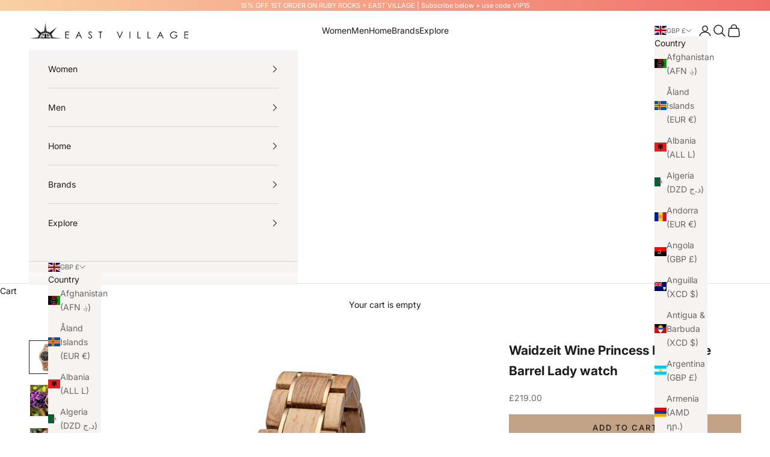

--- FILE ---
content_type: image/svg+xml
request_url: https://eastvillage.uk.com/cdn/shop/files/East_Village_Logo.svg?v=1687862303&width=512
body_size: 12554
content:
<?xml version="1.0" encoding="UTF-8"?>
<svg id="Layer_2" data-name="Layer 2" xmlns="http://www.w3.org/2000/svg" xmlns:xlink="http://www.w3.org/1999/xlink" viewBox="0 0 512 52.01">
  <defs>
    <style>
      .cls-1, .cls-2, .cls-3, .cls-4, .cls-5 {
        fill: none;
      }

      .cls-6 {
        fill: #13110c;
      }

      .cls-7 {
        fill: #1d1d1b;
      }

      .cls-2 {
        stroke-width: .45px;
      }

      .cls-2, .cls-3 {
        stroke-linecap: square;
        stroke-linejoin: bevel;
      }

      .cls-2, .cls-3, .cls-5 {
        stroke: #fff;
      }

      .cls-3, .cls-5 {
        stroke-width: .5px;
      }

      .cls-4 {
        clip-path: url(#clippath);
      }

      .cls-5 {
        stroke-miterlimit: 10;
      }
    </style>
    <clipPath id="clippath">
      <path class="cls-1" d="m36.61,51.7h32.51c0-8.78-7.28-15.9-16.25-15.9s-16.25,7.12-16.25,15.9"/>
    </clipPath>
  </defs>
  <g id="East_Village_Logo" data-name="East Village Logo">
    <g>
      <g>
        <g class="cls-4">
          <g>
            <path class="cls-7" d="m26.6,51.7h52.53v-16.58H26.6v16.58Zm51.88-16.17s.09-.06.13-.08c.09-.04.16,0,.15.1,0,.1-.03.15-.14.17-.08.02-.15.09-.25.05-.03-.1,0-.18.1-.23m-20.49-.03s.02-.02.03-.02c.04-.02.08-.06.13-.02.02.02.04.07.03.1-.01.05-.04.1-.1.1,0,0-.02,0-.05,0-.02-.01-.06-.03-.08-.07,0-.02.03-.06.05-.09m-.37.25s.04.03.06.05c-.03.02-.05.05-.06.04-.02-.01-.04-.04-.05-.06.02-.01.04-.04.06-.04m-.84-.34c.07,0,.15,0,.22,0,.1,0,.2,0,.3,0,.07,0,.1.03.12.1-.03.07-.09.07-.15.04-.04-.02-.07-.02-.09.02-.01.03-.01.07,0,.11.02.04.05.07.08.1-.03.06-.07.07-.13.07-.05,0-.1,0-.14.01-.09.04-.16.02-.24-.02,0-.04,0-.08,0-.12.03-.11.04-.11-.07-.17,0-.11,0-.12.11-.13m.58.84s-.05.06-.09.05c-.02,0-.04-.03-.06-.05.02-.02.05-.04.08-.08.03.03.07.06.07.08m-26.76-.78s0,.02,0,.02c-.02.05-.06.07-.11.06-.01,0-.02-.04-.02-.05.03-.05.07-.06.13-.03m-.16.31s.07.03.13.06c-.05.03-.08.06-.11.06-.03,0-.06-.03-.07-.06,0-.01.03-.06.04-.06m-3.05,2.16s.02.06.01.07c-.03.03-.06.01-.08-.03,0-.02,0-.03-.02-.07.04.01.08.01.09.03m-.09.69c0-.1.04-.12.14-.11.13,0,.2-.11.14-.23-.02-.05-.05-.09-.07-.14,0,0,0-.02,0-.03.05-.03.11-.03.17,0,.14.08.27.17.41.25.26.16.53.32.79.48.23.14.45.28.67.41.08.05.14.11.11.22,0,.02,0,.04,0,.05.01.02.03.05.05.05.02,0,.04-.02.05-.04.01-.02.01-.05.02-.07.07-.03.12,0,.18.04.18.11.36.22.54.33.15.09.31.19.46.29.37.22.74.44,1.11.67.2.13.4.26.61.39.11.07.23.13.34.19.16.1.32.2.48.3.17.1.34.2.51.31.15.1.29.2.44.3.03.02.06.04.09.04.09.02.14.1.22.14.01,0,.02.02.02.03.02.08-.02.15-.06.22-.03.06-.05.12-.15.11-.01-.05-.03-.11-.04-.17-.12.04-.25.08-.37.12,0,0,0-.01,0-.02-.01.02-.03.03-.04.05-.07.1-.15.12-.24.04-.05-.04-.08-.05-.14-.02-.07.03-.15.03-.22-.04-.03-.03-.08-.05-.12-.07-.07-.02-.11-.05-.14-.12-.04-.08-.08-.1-.17-.1-.08,0-.16.01-.24-.04-.07-.05-.11-.1-.1-.19,0-.07,0-.15-.09-.19-.08,0-.1.07-.11.14-.16,0-.18-.02-.19-.18,0,0-.01-.02-.02-.01-.17.04-.29-.06-.42-.13-.32-.19-.63-.4-.94-.59-.17-.1-.34-.19-.5-.29-.24-.15-.48-.3-.72-.45-.22-.14-.45-.27-.67-.41-.24-.15-.48-.3-.72-.44-.2-.12-.39-.23-.59-.35-.12-.07-.23-.15-.35-.22-.08-.05-.12-.11-.12-.2,0-.1,0-.2.01-.3m7.62,4.49s.06,0,.06,0c.06.08.18.04.22.14,0,.02,0,.06-.02.08-.04.04-.08.06-.12.1-.09,0-.18.04-.27.09-.14.09-.19.07-.25-.08-.01-.03-.04-.06-.07-.09-.02-.03-.06-.05-.07-.09-.02-.04,0-.07.05-.08.07-.01.14-.03.22-.04.07.05.13.1.19.15.11-.05.02-.12.05-.18m-.04-.31c.04-.08.17-.12.26-.1.05.02.07.05.07.14-.12-.01-.22-.03-.32-.04m.21,3.63c.02.07-.02.09-.07.1-.08.01-.17.02-.25.03-.04-.08-.03-.12.05-.14.09-.03.19-.02.28,0m-.89-3.36s-.03.02-.04.03c0,0-.02-.01-.03-.02.01,0,.02-.02.03-.03,0,0,.02,0,.04.02m15.84-4.37c0,.32,0,.63,0,.95-.06.13-.01.26,0,.39.01.3,0,.61,0,.91,0,.35,0,.71,0,1.06,0,.32,0,.63,0,.95,0,.23,0,.47,0,.7,0,.26,0,.51,0,.77,0,.33,0,.65,0,.98,0,.33,0,.65,0,.98,0,.26,0,.51,0,.77,0,.23,0,.47,0,.7,0,.15,0,.29,0,.43,0,.08-.02.11-.1.12-.05.01-.09.02-.14.02-.48,0-.96,0-1.44,0-.45,0-.91,0-1.36,0-.54,0-1.08,0-1.62,0-.32,0-.64,0-.95,0-.2,0-.41,0-.61.01-.16,0-.32,0-.48,0-.34,0-.69,0-1.03,0-.36,0-.73,0-1.09,0-.42,0-.84,0-1.26,0-.35,0-.7,0-1.05,0-.24,0-.49,0-.73,0-.26,0-.52,0-.78,0-.43,0-.85,0-1.28,0-.06,0-.13-.02-.19-.04-.09-.03-.17-.03-.25,0-.09.03-.19.04-.28.05-.25,0-.5,0-.74,0-.13,0-.23-.04-.3-.15-.05.03-.1.06-.15.09-.06.04-.11.04-.17,0-.04-.03-.08-.01-.13-.01-.15,0-.29.07-.45.06-.24-.02-.49,0-.73,0-.26,0-.51-.01-.77,0-.2,0-.39-.03-.59,0-.11.02-.23,0-.34-.06-.1-.05-.18-.05-.28.02-.09.07-.21.03-.32.03-.09,0-.17,0-.26-.02-.14-.03-.28.03-.42.03-.15,0-.28-.03-.42-.07,0-.06,0-.11.06-.1.04,0,.07.05.1.08.12-.09.24-.19.36-.29.02-.01.03-.03.04-.05,0-.03.01-.06,0-.08,0-.01-.04-.02-.07-.02-.02,0-.03.01-.05.01-.09.02-.12,0-.14-.1,0-.02-.02-.05-.03-.07-.07-.01-.12,0-.15.07-.03.06-.09.11-.07.2,0,.03-.03.07-.06.09-.01.02-.05.03-.07.02-.02-.01-.04-.05-.04-.07.01-.13.03-.25.05-.38,0-.05.02-.09.02-.14,0-.02-.03-.05-.04-.05-.03,0-.05.02-.08.04,0,0,0,.02,0,.02.04.13-.06.23-.06.35,0,.07-.04.14-.08.21,0,.02-.05.04-.07.04-.02,0-.04-.03-.05-.05,0-.08,0-.16.04-.23.02-.02.03-.05.03-.08,0-.06,0-.11,0-.17,0-.02.01-.04,0-.05-.02-.02-.04-.05-.06-.06-.01,0-.05.02-.05.04-.01.04,0,.08-.02.11-.02.08-.05.16-.07.24-.02.07-.04.15-.05.22-.02.11-.03.12-.15.14-.03,0-.05.01-.07.02-.12.07-.22.02-.32-.05-.02-.01-.02-.04-.04-.08-.02.03-.03.05-.04.07-.04.11-.12.16-.24.14q-.15-.03-.3-.19s-.03,0-.05.02c-.12.05-.21,0-.23-.13-.03-.23,0-.46,0-.69,0-.02,0-.04,0-.06-.04-.19.03-.36.11-.53.03-.05.04-.11,0-.16-.03-.04-.04-.08,0-.13.04-.05.1-.08.15-.05.07.03.12,0,.18,0,.11-.02.22-.02.32-.02.2,0,.41,0,.61,0,.31,0,.63,0,.94,0,.23,0,.46,0,.69,0,.26,0,.51,0,.77,0,.33,0,.67,0,1.01,0,.1,0,.2,0,.3.01.13,0,.22.09.23.23,0,.04,0,.08,0,.13.08,0,.16.02.24.02.08,0,.16,0,.24,0,.07,0,.1.03.11.09.03.14.05.16.21.14-.04-.09-.05-.17-.06-.27,0-.13-.21-.23-.35-.21-.03,0-.06.02-.07.01-.03-.02-.05-.05-.08-.07.02-.02.04-.06.07-.07.06-.01.12-.02.18-.02.24,0,.49,0,.73,0,.02,0,.04,0,.05,0q.27,0,.43.25s-.02.04-.03.07c0,.02,0,.06,0,.06.09.04.13.18.27.15.07-.01.14,0,.21.01.07,0,.14,0,.16.09,0,.03.05.04.08.06.03.03.06.06.09.08-.07.1-.12.2-.22.26-.02.01-.04.03-.06.05-.04.05,0,.13.06.12.09-.02.15.01.22.07.06.06.15.07.23.02.06-.04.13-.04.2-.02.06.02.09,0,.12-.06-.03-.01-.06-.02-.1-.03.03-.04.05-.08.07-.12-.06-.05-.12-.09-.19-.14.04-.05.06-.09.09-.13.03-.04.08-.07.14-.05.08.03.13-.01.19-.08-.03-.01-.05-.03-.07-.03-.05-.02-.11-.02-.16-.04-.07-.03-.08-.09-.02-.14.06-.05.13-.1.19-.15.03-.02.06-.03.1-.04.06,0,.12,0,.17-.05.04-.04.09-.01.13.01.06.04.13.05.2.04,0,0,.02-.01.02-.02,0-.19.17-.19.29-.24.05-.02.11-.02.17-.02.2,0,.41,0,.61,0,.06,0,.12.02.17.06.03.03.07.04.1.01.13-.1.28-.07.43-.08.09,0,.17,0,.26,0,.05,0,.11,0,.15.02.07.04.12.02.19,0,.1-.02.21-.02.31-.03.04,0,.08,0,.16,0-.04-.05-.06-.08-.09-.1-.19-.12-.39-.24-.58-.36-.28-.17-.56-.34-.84-.51-.08-.05-.1-.11-.04-.15.07-.06.02-.1,0-.14-.03-.05-.09-.09-.14-.05-.14.11-.24.04-.36-.03-.13-.07-.26-.13-.39-.21-.16-.1-.33-.21-.49-.31-.32-.19-.63-.37-.95-.56-.06-.04-.14-.07-.17-.15-.01-.03-.04-.05-.06-.06-.05-.03-.05-.07-.03-.11.02-.05.09-.07.15-.05.04.02.08.04.05.09s.01.09.06.1c.06.02.08-.02.09-.07.01-.09.07-.09.13-.07.04,0,.09.03.11-.03.02-.05,0-.1-.06-.12-.1-.04-.11-.11-.06-.2-.03,0-.05-.01-.06-.02-.03-.02-.06-.04-.09-.06.03-.03.05-.08.09-.1.03-.02.07-.01.1-.01.09,0,.19.05.29,0,.02,0,.06.02.09.04.25.15.5.29.75.45.26.16.51.33.77.48.29.18.58.34.87.52.1.06.19.13.29.19.28.17.55.34.83.5.32.2.65.4.97.6.26.16.52.33.78.48.05.03.12.03.18.03.2,0,.41,0,.61,0,.3,0,.6,0,.9,0,.39,0,.78,0,1.18,0,.25,0,.5,0,.75,0,.12,0,.24,0,.39-.02-.05-.05-.07-.08-.09-.1-.25-.15-.5-.31-.75-.46-.13-.08-.25-.16-.37-.23-.29-.18-.59-.36-.88-.54-.24-.15-.48-.3-.72-.45-.16-.1-.32-.19-.48-.28-.15-.09-.3-.18-.44-.27-.33-.2-.65-.41-.98-.61-.22-.13-.45-.25-.65-.4-.21-.16-.46-.26-.66-.43-.11-.09-.26-.14-.38-.22-.17-.1-.34-.22-.51-.32-.07-.04-.15-.07-.22-.12-.09-.05-.18-.12-.28-.17-.07-.04-.06-.11-.06-.18-.03,0-.08-.03-.11-.02-.07.02-.12,0-.17-.03-.11-.07-.22-.13-.34-.2-.11-.07-.22-.13-.33-.2-.16-.09-.31-.19-.47-.28-.21-.13-.42-.26-.64-.39-.33-.21-.66-.41-.99-.62-.08-.05-.16-.08-.21-.16,0-.01-.03-.02-.04-.03-.21-.05-.37-.19-.54-.29-.27-.15-.52-.32-.79-.48-.17-.1-.33-.21-.49-.31-.19-.12-.39-.23-.58-.35-.4-.25-.81-.49-1.21-.74-.11-.07-.25-.12-.34-.22-.1-.1-.21-.15-.33-.21-.28-.15-.55-.32-.82-.48-.22-.13-.43-.26-.65-.4-.02-.02-.04-.04-.06-.06.02-.07.06-.08.13-.09.08-.01.15-.04.22-.07.05-.02.09-.07.09-.14-.02,0-.05-.02-.07-.02-.19.04-.37.05-.57-.02-.09-.03-.2-.05-.31-.03-.13.03-.21-.06-.29-.13-.02-.02-.01-.08-.02-.13h-.16s-.02-.05-.02-.07c.05-.06.21-.09.27-.05.07.05.13.05.2,0,.01-.01.04-.02.06-.02.12,0,.23,0,.35.02.03,0,.06.03.08.05.1.08.12.09.22.02.15-.1.31-.12.49-.08.09.02.17.06.26.08.04.01.08,0,.12,0,.03,0,.06-.02.08-.03.05.03.08.08.07.13,0,.01,0,.03,0,.04,0,.14.02.25.19.27.11.02.17.11.19.22,0,.03,0,.07.05.07.05,0,.05-.03.06-.07.03-.1.1-.14.2-.16.16-.03.17-.04.18-.21,0-.06.01-.11.07-.16.03-.02.03-.07.04-.11,0-.02,0-.05,0-.09.1,0,.19-.02.28-.02.38,0,.75,0,1.13,0,.32,0,.63,0,.95,0,.11,0,.2.05.29.11.3.18.6.37.91.56.04.02.08.05.11.09.08.08.08.13,0,.25-.03-.02-.07-.03-.11-.05-.04-.02-.09-.04-.13-.05-.05-.01-.09.04-.1.1,0,.06.04.08.08.07.08-.01.15,0,.22.05.02.02.06.02.09.03.08,0,.15.03.2.1.02.03.08.05.13.05.03,0,.08-.01.1-.04.01-.02,0-.07-.01-.1-.02-.04-.08-.07-.04-.15.05.03.11.05.16.08.36.22.71.45,1.06.67.03.02.06.03.09.05.09.07.17.16.15.29.04-.02.07-.03.1-.05.05-.03.1-.02.15,0,.16.1.33.21.49.31.23.14.46.27.69.41.14.09.28.17.42.26.21.13.42.25.63.38.29.18.58.36.87.54.22.14.44.28.67.42.32.19.64.38.96.57.28.17.57.34.85.52.46.29.91.58,1.37.87.14.09.29.17.44.25.05.03.1.07.15.1.25.16.51.31.76.47.13.08.25.2.38.26.2.09.37.22.56.32.07.03.13.07.14.16.01.08.09.1.15.1.13,0,.21.05.26.16.03.07.1.1.17.12.13.04.13.04.14.18,0,.04.02.09.04.13q.12-.03.05-.23c.08.01.15.05.21.09.19.12.38.25.58.37.06.04.13.08.23.07,0-.11,0-.22,0-.33,0-.17,0-.35,0-.52,0-.12,0-.25,0-.37,0-.41,0-.82-.01-1.22,0-.23,0-.47,0-.7,0-.32-.02-.65,0-.97.01-.39,0-.77,0-1.16,0-.32.01-.64.01-.96,0-.11,0-.23,0-.34,0-.11,0-.19.15-.22-.03-.03-.05-.05-.07-.06-.07-.05-.09-.12-.09-.2,0-.24,0-.48,0-.73,0-.25,0-.49,0-.74,0-.05,0-.1,0-.15,0-.14.04-.19.17-.19.25,0,.5,0,.76,0,.09,0,.18,0,.27,0,.27,0,.54,0,.81,0,.15,0,.18.04.19.18,0,.36,0,.72,0,1.08,0,.15,0,.31,0,.46,0,.06-.02.12-.03.19,0,.04,0,.09,0,.13,0,.02.02.04.02.06,0,.17,0,.34,0,.51,0,.03,0,.07,0,.1.02.12.02.23-.1.31.1.07.11.17.11.27m-14.74,4.24s.03-.04.06-.06c.05-.03.08-.01.1.04,0,.02,0,.03.02.06-.03,0-.06.02-.07.01-.04-.01-.07-.04-.11-.05m39.21,4.64s-.07,0-.1,0c-.03,0-.07,0-.08.02-.05.06-.1.12-.11.19-.01.06.01.12.03.18,0,.01.01.02.02.03.03.07.02.11-.06.14-.03.01-.07,0-.1.02-.06.01-.1.04-.09.11,0,.11-.02.13-.13.14-.14,0-.28,0-.42,0-.3,0-.59,0-.89,0-.11,0-.21,0-.26-.13-.03.03-.06.05-.08.07-.08.07-.13.06-.16-.04,0-.03-.03-.05-.05-.07-.05-.04-.1-.02-.11.04-.03.14-.03.13-.16.13-.1,0-.19-.01-.2-.14,0-.04-.06-.06-.08-.03-.08.08-.16.05-.24.01-.06-.02-.09,0-.11.06-.04.13-.12.13-.22.02.05-.07.04-.15.01-.24-.02-.07.02-.16.04-.23,0-.03.03-.07-.02-.09-.05-.02-.06.01-.08.04-.04.08-.09.16-.02.25.02.02,0,.07,0,.11,0,.03,0,.05-.01.08,0,.12-.06.17-.19.17-.24,0-.49-.02-.73-.02-.29,0-.57,0-.86,0-.2,0-.4,0-.6,0-.21,0-.42,0-.63,0-.27,0-.54,0-.81,0-.04,0-.08-.01-.13-.02-.03,0-.06-.01-.09,0-.28.05-.55.02-.83.03-.23,0-.46.03-.69,0-.33-.04-.65,0-.97.01-.16,0-.31,0-.47,0-.1,0-.21,0-.31,0-.25,0-.5,0-.76,0s-.5,0-.74,0c-.01,0-.03,0-.04,0-.21.07-.42,0-.63,0-.28.02-.56,0-.83,0-.08,0-.16,0-.25,0-.08,0-.14-.03-.19-.08-.09-.1-.15-.1-.21.03,0,.01,0,.02-.02.04-.17.05-.34.02-.52.01-.02,0-.06-.04-.06-.06,0-.04.01-.08.06-.08.04,0,.08,0,.12,0,.08,0,.15.04.23,0-.03-.08-.13-.13-.21-.11-.17.03-.18.03-.25-.13-.27.07-.21.02-.25.35-.03,0-.06.02-.09.02-.1,0-.21,0-.31,0-.04,0-.08-.03-.12-.05-.11-.07-.22-.08-.35-.02-.03.02-.07.03-.11.03-.07,0-.13,0-.19.04-.03.02-.07.02-.1,0-.1-.04-.2-.02-.3-.01-.07,0-.15.01-.22.01-.32,0-.64,0-.97,0-.15,0-.19-.03-.19-.18,0-.5,0-1,0-1.49,0-.32,0-.65,0-.97,0-.35,0-.7,0-1.05,0-.38,0-.76,0-1.14,0-.37,0-.74,0-1.11,0-.22-.01-.43-.01-.65,0-.3.01-.6.01-.9,0-.11-.02-.22-.02-.33,0-.14,0-.29,0-.43,0-.09,0-.17,0-.25,0-.43,0-.85,0-1.28,0-.12,0-.24,0-.36,0-.3,0-.6,0-.9,0-.03,0-.07.01-.1.01-.05.01-.1,0-.16-.02-.09-.02-.19-.02-.28,0-.21.01-.42,0-.62,0-.1.08-.19.03-.31-.04-.09-.02-.2-.02-.3,0-.17.02-.2.2-.2.07,0,.15,0,.23.01.02.11.07.22-.04.32-.05.05-.02.09.05.11.07.02.16,0,.19.1q-.07.08-.23.07s.03.06.04.07c.03.02.07.02.11.03.07.01.07.01.14.09-.02.02-.04.04-.06.06-.02.01-.04.02-.07.03.03.11.16.09.2.15.14-.05.26-.09.38-.13.07.04.04.14.13.17.01-.01.03-.02.03-.04.03-.07.08-.1.16-.1.07,0,.15,0,.22-.03.04-.02.1,0,.15,0q.02-.23.09-.32c.1.03.14.1.17.2-.02.02-.04.05-.05.08-.04.07-.03.11.04.16.05.04.08.09.08.15,0,.17,0,.33,0,.5,0,.23,0,.45,0,.68,0,.06,0,.11-.07.13-.05.01-.15-.07-.16-.13,0-.03,0-.07,0-.1,0-.05,0-.1,0-.15,0-.05,0-.11,0-.17-.06-.02-.09.02-.12.06-.05.06-.11.1-.2.09.06.03.05.09.04.13-.02.09-.06.17-.09.27.05.13.19.15.31.18.05.01.1.01.16.02.08.02.1.05.08.13-.01.05-.01.11-.02.16,0,.06-.01.12-.03.17-.02.06-.02.1.03.13.06.03.07.08.07.14,0,.34,0,.68,0,1.02,0,.39,0,.78,0,1.18,0,.34,0,.68,0,1.02,0,.38,0,.76,0,1.14,0,.33,0,.66,0,.98,0,.11.05.14.15.08.39-.24.78-.48,1.17-.72.17-.1.33-.2.5-.3.18-.11.36-.23.54-.34.29-.18.59-.36.88-.54.16-.1.32-.2.48-.3.16-.1.33-.2.49-.3.25-.16.51-.31.76-.47.15-.09.29-.18.44-.27.2-.12.4-.25.61-.37.29-.18.59-.36.88-.54.11-.07.22-.11.37-.08,0-.19.15-.25.29-.31.09-.04.18-.1.25-.16.06-.05.11-.06.17,0,.02.01.04.02.06.03.02-.03.04-.06.04-.08.01-.1.09-.14.18-.17.06-.02.12-.04.17-.06.06-.02.09-.06.12-.11.03-.05.07-.11.13-.14.13-.08.26-.15.39-.22.06-.03.11-.07.17-.11.11-.08.22-.08.32,0,0,0,.02,0,.04.01.07-.07.04-.14,0-.21.06-.1.18-.13.26-.19.11-.08.23-.15.35-.21.06-.04.13-.06.2-.09.03-.02.07-.03.1-.06.1-.12.21-.19.37-.17,0,0,.02,0,.03-.01,0-.11.07-.16.17-.2.07-.03.14-.08.22-.1.04,0,.08-.05.11-.08.1-.1.22-.17.34-.24.18-.1.35-.22.53-.33.21-.13.42-.26.64-.39.02-.01.04-.02.06-.02.09,0,.15-.05.2-.11.04-.05.08-.05.14-.02.11.06.2.02.26-.09.06-.11.12-.22.22-.3.05-.04.1-.06.15-.1.16-.1.31-.2.47-.3.1-.06.2-.09.32-.08.2.01.39,0,.59,0,.2,0,.41,0,.61,0,.03,0,.05,0,.08,0q.15-.01.3.04c-.06.11-.17.15-.27.21-.11.06-.22.14-.36.15-.03,0-.06.03-.07.05-.07.13-.21.18-.33.26-.15.11-.32.19-.48.29-.22.13-.43.26-.65.39-.03.02-.06.04-.08.06-.03.02-.07.06-.1.05-.1-.02-.13.04-.19.1-.08.08-.18.14-.28.2-.34.21-.68.42-1.02.63-.19.11-.38.22-.57.33-.33.2-.65.42-.98.62-.08.05-.18.09-.26.14-.03.02-.06.04-.08.06-.06.05-.12.09-.2.09-.07,0-.12.04-.16.08-.08.1-.2.16-.33.16-.06,0-.09.02-.09.08,0,.06-.03.09-.08.12-.04.02-.08.05-.12.07-.36.22-.73.45-1.09.67-.21.13-.41.27-.63.38-.22.11-.4.26-.6.38-.14.08-.28.16-.42.24-.48.29-.96.59-1.44.88-.05.03-.11.07-.17.1-.03.01-.08,0-.13,0-.04.14-.18.19-.29.26-.23.15-.46.29-.69.43-.19.11-.38.22-.57.34-.1.06-.19.11-.28.18-.08.06-.16.07-.24,0-.02-.01-.04-.01-.06-.02,0,.02-.01.03,0,.03.07.13.06.15-.07.21-.04.02-.08.04-.13.07-.3.18-.59.36-.88.54-.33.21-.66.42-1,.62-.24.15-.49.29-.73.44-.06.04-.12.07-.16.12-.03.03-.04.09-.04.14,0,.22,0,.44,0,.66,0,.09.02.12.12.13.23,0,.46,0,.69,0,.2,0,.41,0,.61,0,.29,0,.58,0,.87,0,.1,0,.19.01.28-.03.07-.04.13-.08.2-.12.38-.23.75-.46,1.13-.69.17-.1.34-.19.5-.29.13-.08.25-.17.38-.25.11-.08.23-.14.38-.12,0-.03.02-.05.02-.07.02-.11.13-.16.23-.11.03.02.06.04.08.06.12.11.12.12.25.03.06-.04.11-.04.17,0,.01,0,.02.02.03.02.04.02.08.03.12.04,0-.18-.05-.24-.22-.24-.07,0-.15,0-.22-.01-.02,0-.05-.03-.09-.05.04-.04.07-.07.11-.09.25-.16.51-.31.76-.47.4-.24.8-.49,1.2-.74.2-.12.4-.23.59-.36.19-.12.37-.25.56-.36.18-.11.36-.22.55-.33.17-.1.33-.2.5-.31.21-.13.42-.25.63-.38.19-.12.38-.24.58-.36.19-.12.39-.23.58-.34.09-.05.18-.11.27-.16.13-.08.15-.07.25.04.02.02.04.03.06.05.06-.06.08-.12.11-.19.03-.08.05-.1.12-.07.1.04.18.01.25-.06.06-.07.12-.07.21-.02.09.05.15.01.17-.08,0-.04.02-.08.04-.12.06-.11.06-.1-.02-.2.06-.2.23-.16.38-.16.01-.01.02-.02.02-.03,0-.14.03-.18.15-.21.03,0,.08,0,.1.03.01.01,0,.06-.01.09-.02.03-.04.06-.07.1.05.02.09.04.13.06.04-.02.08-.04.12-.07.02-.01.06-.03.06-.05.01-.1.12-.14.16-.22-.01-.06-.05-.07-.09-.04-.03.02-.04.05-.07.08-.04.04-.08.05-.13.02-.01-.1.07-.16.13-.21.04-.03.1-.05.15-.07.05-.02.1-.02.12-.08.02-.04.06-.05.1-.03.04.01.07.02.11.04.01-.02.03-.03.03-.05,0-.15.11-.2.23-.27.13-.07.25-.15.38-.23.15-.09.3-.19.45-.28.29-.18.58-.36.87-.54.23-.14.45-.28.68-.42.29-.18.58-.35.87-.52.17-.1.33-.22.53-.27.02,0,.04-.02.04-.04.03-.1.13-.12.21-.15.08-.03.17-.03.26-.04.11,0,.12-.02.11-.13,0-.08.02-.12.11-.12.14,0,.24-.05.32-.17.02-.03.1-.04.15-.03.07.02.14,0,.18-.04.08-.08.16-.09.26-.07.05.01.09.02.15.03,0,.04,0,.08-.01.15.05,0,.1,0,.14,0,.13-.01.14,0,.2.13-.03.04-.07.08-.11.13.12.19.09.41.1.63,0,.06-.02.12-.08.15-.07.03-.13,0-.18-.05-.05-.05-.11-.04-.18,0,.03.02.04.05.06.05.14,0,.21.12.33.18.04.02.05.1.06.15,0,.12,0,.25,0,.37,0,.15-.03.3-.03.45,0,.09.03.18.02.27,0,.14,0,.28,0,.42,0,.07-.02.11-.08.15-.13.08-.26.17-.39.25-.11.07-.22.13-.33.2-.06.03-.11.06-.18.03-.02-.01-.06,0-.09,0-.14.07-.14.07-.29.03-.04.03-.03.05-.01.09.04.1.03.15-.06.22-.11.08-.23.15-.35.22-.2.12-.4.24-.6.37-.08.05-.17.11-.26.16-.06.03-.11.07-.18.06-.02,0-.05,0-.07.02-.1.08-.2.16-.3.24-.06.05-.11.12-.2.13-.02,0-.03.02-.04.03-.26.16-.52.33-.77.49-.09.06-.18.11-.26.17-.01,0-.03.02-.04.03-.4.21-.76.47-1.15.7-.06.03-.12.03-.18.02-.03,0-.06-.02-.09-.03-.07-.01-.12.03-.11.1.01.13-.01.17-.15.17-.05,0-.11-.01-.16-.03-.06-.02-.1-.06-.08-.14.02-.12,0-.16-.08-.23-.05.07-.12.09-.2.06-.02,0-.05,0-.07.02-.04.05-.08.11-.11.17,0,0,0,.02.01.02.13.07.13.07.11.22,0,.06,0,.13-.01.18-.02.05-.06.1-.09.15-.01.02-.02.05-.04.06-.17.09-.29.26-.5.24-.14.2-.33.31-.55.36-.08.02-.17,0-.23-.06.02-.05.04-.1.07-.17-.08.01-.14.01-.19.03-.07.02-.12.01-.18-.03-.03-.03-.08-.03-.12-.05-.02,0-.04,0-.06-.01-.05,0-.1-.02-.1-.08,0-.06.05-.09.11-.09.12,0,.24,0,.37,0,.06,0,.11,0,.17.01.06,0,.09-.02.1-.07-.04-.05-.1-.05-.14-.03-.09.04-.17.01-.23-.02-.05-.03-.07-.09-.12-.15-.24.19-.55.25-.87.27.05.06.1.09.18.08.11-.02.15.01.18.13-.14.08-.24.22-.41.24-.04,0-.07.04-.1.07.03.06.06.12.09.19-.13-.05-.23-.05-.34,0-.07.04-.14.05-.21,0-.03-.02-.06-.02-.1-.04-.08-.03-.14-.02-.19.05-.05.07-.11.14-.17.19-.06.05-.13.08-.2.11-.02,0-.06-.01-.08-.03-.05-.03-.09-.03-.15-.01-.06.02-.13.02-.19.03-.03,0-.05,0-.08,0-.11.04-.19.11-.25.21h.44s.01.05.02.08c.02.05.04.09.1.08.05,0,.08-.04.08-.08,0-.03.02-.06.02-.07.09-.04.17-.09.25-.12.03-.01.08,0,.11,0,.05.02.1.04.16.02.05-.01.1,0,.15,0,.04,0,.08,0,.12.01,0,0,0-.02,0-.03-.04-.03-.09-.05-.13-.08-.06-.04-.05-.1.01-.11.05-.01.11,0,.16,0,.07.02.06.08.06.14,0,.02.02.06.03.06.03,0,.06,0,.08-.03.04-.04.06-.09.1-.15.04.05.07.07.09.11.04.07.09.09.16.09.07,0,.15-.01.22-.03.07-.02.11,0,.13.08-.09.05-.17.11-.26.16-.32.19-.64.39-.95.58-.14.08-.27.17-.4.26-.03.02-.06.04-.09.05-.17.06-.31.18-.45.28-.13.09-.28.17-.42.26-.09.05-.18.09-.26.15-.11.07-.18.16-.16.3.04.01.08.02.14.04,0-.03.01-.06,0-.09,0-.12.09-.2.2-.17.05.01.09.05.12.09.05.06.08.06.13,0,.02-.02.04-.05.07-.08.03.01.07.02.1.05.12.12.26.09.4.05.03,0,.05-.03.08-.05.11-.07.22-.07.31.02.06.06.11.08.19.04.01.1-.05.15-.13.19,0,.08,0,.15-.09.2-.03.02-.05.06-.07.09-.03.07-.07.11-.15.1-.07,0-.1.04-.13.11.05.02.1.04.15.07.06-.07.14-.1.23-.11.11,0,.14.11.24.12.13-.13.29-.16.47-.15.09,0,.18,0,.28-.01-.02-.08-.07-.1-.12-.12-.09-.04-.19-.07-.29-.11,0-.07.02-.13.02-.19,0-.06-.08-.1-.02-.18.05,0,.12,0,.19-.01.04-.03.07-.06.11-.09.11.06.09.15.09.24.11.03.14.02.15-.09q.01-.1.11-.11s.04,0,.05,0c.24-.11.48-.05.72-.02.09.01.18.08.27.13.04-.03.08-.06.11-.09.11-.09.15-.08.22.04,0,.01.01.02.03.04.03-.03.06-.05.08-.07.04-.04.08-.06.14-.02.06.04.12.05.18,0,.02-.02.05-.01.08-.02.09,0,.17-.01.26-.02.11,0,.21-.02.32-.02.26,0,.52,0,.78,0,.24,0,.48,0,.72,0,.29,0,.57,0,.86,0,.16,0,.32,0,.48,0,.07,0,.14.02.2.05.08.04.09.11.02.17-.06.05-.14.08-.21.11-.05.02-.1.05-.15.06-.02,0-.06.01-.07,0-.09-.07-.19-.05-.29-.06-.07,0-.14-.02-.2-.03-.12-.03-.19,0-.24.11-.03.05-.08.09-.13.15.04.05.1.06.17.04.13-.03.25,0,.37.04.09.03.1.09.03.14-.09.06-.07.13-.05.22.06,0,.12.02.18.03.03,0,.06,0,.07.01.02.02.04.05.04.07,0,.01-.03.04-.06.04m-3.42-7.43s-.04.01-.05,0c0,0-.01-.02,0-.03,0,0,.02-.01.03-.01,0,0,.02.01.03.03m-.84,3.9s-.07-.02-.1-.03c0-.06.02-.1.08-.09.06.01.06.06.02.11m-.35-.15c-.01-.13.04-.2.15-.25.08.12.03.22-.15.25m-.07.03c0,.07-.04.1-.11.1-.02-.04-.06-.07-.01-.12.04-.04.08-.02.12.01m4.74,3.25s-.02.03-.02.05c0,.02.01.05,0,.06-.01.03-.03.07-.05.07-.05,0-.07-.03-.07-.08,0-.02.01-.04.01-.06,0-.03,0-.06-.01-.09-.03-.07-.02-.12.05-.15.06-.02.12-.03.18-.02.08,0,.15.03.23.03.06,0,.1.03.13.08-.02.02-.03.04-.04.05-.05.03-.08.07-.07.14.01.06-.03.08-.08.07-.04,0-.07-.03-.1-.05-.03-.03-.06-.06-.09-.09-.02-.01-.05-.02-.07-.02m1.53,1.18s-.05-.02-.09-.04c.06-.03.1-.05.14-.07.02.06,0,.09-.04.11m2.67-.59c0,.12.01.24-.03.35-.04.11-.07.13-.19.09-.02,0-.04-.02-.06-.01-.09,0-.17.02-.26.03,0,.01-.01.02-.01.04.02.14,0,.16-.15.15-.14,0-.28,0-.42,0-.09,0-.16-.03-.23-.08-.03-.02-.05-.05-.08-.07-.05-.03-.11-.03-.14.02-.06.13-.17.14-.3.13-.11,0-.22,0-.33,0-.04,0-.09,0-.13-.01-.02,0-.05-.03-.06-.06-.02-.06-.04-.12-.03-.17.02-.13-.04-.24-.05-.36,0-.1,0-.12.1-.16.12-.05.25-.06.38-.06.03,0,.06,0,.09-.01-.04-.13-.12-.17-.22-.1-.07.05-.13.04-.2.04-.09,0-.18-.01-.27-.02,0-.04,0-.08-.01-.14-.13-.01-.25-.03-.37-.04-.07.08-.03.22-.16.25.09.03.19.05.28.09.03.01.05.06.07.09-.05.04-.09.06-.14.1.06.06.12.08.19.07.02,0,.04,0,.06,0,.11,0,.12.01.09.14-.05,0-.11,0-.16.03-.05.02-.1.05-.15.08-.1.07-.19.15-.29.22-.04.02-.09.04-.13.04-.2,0-.41,0-.61,0-.13,0-.23-.11-.22-.23.01-.14.1-.21.24-.2.06,0,.13,0,.19-.03.07-.03.07-.07.03-.13-.02-.02-.03-.05-.05-.08.04-.03.07-.06.1-.08.03-.02.07-.04.11-.06-.04-.04-.07-.06-.1-.1-.02-.1.13-.04.13-.14-.05-.02-.14,0-.15-.08,0-.09.1-.08.13-.14,0,0,0-.02-.02-.04-.04-.08-.03-.11.05-.14.05-.02.11-.03.17-.04,0,0,0-.02,0-.03-.05-.02-.09-.04-.14-.06-.02-.01-.04-.03-.04-.05,0-.01.02-.03.04-.04.04-.01.07-.02.12-.03-.03-.04-.05-.07-.07-.11.06-.06.12-.11.18-.16.02-.01.05-.02.07-.02.51,0,1.03,0,1.54,0,.4,0,.81,0,1.21-.01.07,0,.15,0,.22,0,.06,0,.11,0,.14.07.03.06.03.12-.01.17-.06.06-.13.12-.2.19.03,0,.05.01.08.01.1,0,.13.01.15.1.03.17.02.35-.01.52,0,.03-.01.06,0,.1,0,.07.03.13.03.2"/>
            <polyline class="cls-7" points="57.64 37.51 57.64 37.51 57.65 37.51 57.64 37.51"/>
            <polygon class="cls-7" points="37.9 47.76 37.9 47.75 37.9 47.76 37.9 47.76"/>
            <path class="cls-7" d="m38.71,47.63s-.06-.04-.09-.06c-.03.02-.05.03-.07.05-.09.1-.2.13-.34.12-.1-.01-.21,0-.31.01,0,.03-.01.06-.01.09.02.11.05.13.16.1.06-.02.12-.02.18-.04.05-.01.12-.01.16-.04.08-.05.16-.05.25-.02.05.01.11.07.17,0q.04-.14-.09-.22"/>
            <path class="cls-7" d="m38.21,47.74c-.1-.01-.21,0-.31.01h0c.1,0,.21-.02.31-.01"/>
            <polyline class="cls-7" points="37.9 47.76 37.9 47.75 37.9 47.76"/>
            <path class="cls-7" d="m36.9,47.3c-.06,0-.12,0-.17-.02-.09-.04-.16-.01-.24.01-.09.03-.18.05-.27.08-.03.01-.06.03-.1.05,0,.01,0,.03,0,.04.11.05.23.08.35.04.15-.05.3-.09.46-.06.04,0,.08,0,.12-.01-.06-.13-.06-.13-.17-.12"/>
            <path class="cls-7" d="m37.98,47.59c-.06-.05-.12-.03-.19-.02-.07.02-.15.04-.22.06-.1.03-.21.05-.29.14.03.02.06.04.08.04.12,0,.23-.01.35-.01.07,0,.13-.01.19-.05-.02-.01-.03-.03-.06-.05.05-.04.09-.08.14-.12"/>
            <polyline class="cls-7" points="37.9 47.76 37.9 47.75 37.9 47.75 37.9 47.76 37.9 47.76"/>
            <path class="cls-7" d="m37.9,47.76s0,0,0,0h0Z"/>
            <path class="cls-7" d="m49.28,45.18c-.12-.04-.24-.05-.38,0,.01.03.02.07.04.08.07.04.15.06.22.09.03.01.07.02.1.04.04.03.07.03.11,0,.04-.03.05-.07.03-.11-.02-.05-.05-.08-.11-.1"/>
            <path class="cls-7" d="m34.82,38.42s0,.02,0,.03c.06.03.12.05.19.08-.02.06-.04.1-.04.15,0,.03.01.08.03.1.04.03.07,0,.09-.05.02-.03.04-.06.06-.1.01-.02.03-.04.03-.07.01-.06.02-.12.03-.2-.13-.03-.25.06-.38.05"/>
            <path class="cls-7" d="m34.9,39.57c-.05-.01-.1-.02-.17-.03-.01.01-.05.03-.06.05,0,.04,0,.11.02.13.07.04.15.07.22.1.05.02.09-.01.1-.07.01-.07-.05-.16-.11-.18"/>
            <path class="cls-7" d="m36.6,37.86s-.03.02-.04.03c.04.11.08.2.13.31.05-.02.11-.03.16-.05.02-.01.05-.05.05-.08,0-.09-.21-.23-.3-.21"/>
            <path class="cls-7" d="m44.57,42.61s-.05-.03-.07-.02c-.11.02-.2.06-.3.12.12.04.23.06.34.09.09.02.12,0,.17-.09-.06-.02-.13-.01-.14-.09"/>
            <path class="cls-7" d="m38.09,47.38c.08-.04.16-.06.25-.06.03,0,.06-.01.08-.02,0-.08-.05-.09-.09-.07-.11.03-.21.03-.32.04-.04,0-.07.02-.11.03.05.09.11.12.19.09"/>
            <path class="cls-7" d="m35.55,48.06s-.07-.02-.11-.03c-.03,0-.08-.02-.09-.01-.02.02-.03.07-.03.1,0,.02.02.05.02.07.07,0,.12-.01.18-.02,0,0,0,0,.01,0,.02-.02.06-.03.06-.05,0-.02-.03-.05-.05-.06"/>
            <path class="cls-7" d="m36.83,46.94c-.02-.06-.04-.13-.07-.21-.03.06-.05.1-.09.13-.04.04-.08.06-.13.1.08.07.17.06.29-.02"/>
            <path class="cls-7" d="m36.78,47.58c-.07.02-.14.03-.21.05-.03,0-.06.03-.09.04.16.07.29.02.44-.03-.09-.07-.09-.07-.14-.06"/>
            <path class="cls-7" d="m38.52,48.07c-.09.02-.19.03-.24.12.07.04.19.05.24.02.02-.01.05-.04.06-.06.03-.04,0-.1-.05-.08"/>
            <path class="cls-7" d="m39.05,47.98c0,.07,0,.11,0,.16,0,.02.01.05.02.05.01,0,.05,0,.06-.01.04-.05.09-.09.07-.18-.05,0-.1-.02-.14-.02"/>
            <path class="cls-7" d="m31.96,46.77c.12.02.25.07.39.02-.14-.14-.26-.06-.39-.02"/>
            <path class="cls-7" d="m37.87,47.32c-.15-.13-.25-.13-.32-.03.1.06.2.03.32.03"/>
            <path class="cls-7" d="m37.93,40.99c-.07-.02-.08.03-.09.09.04.04.09.08.13.12.05-.11.04-.18-.04-.2"/>
            <path class="cls-7" d="m49.6,37.26c.09.06.19.06.25,0-.09-.08-.14-.08-.25,0"/>
            <polyline class="cls-7" points="29.07 46.96 29.08 46.95 29.08 46.95 29.07 46.96"/>
            <path class="cls-7" d="m29.04,47.01s-.02.02-.02.03c-.05.09-.07.19-.04.24.03-.02.05-.04.06-.07.04-.08.03-.17.04-.25-.01.01-.03.03-.04.05"/>
            <path class="cls-7" d="m29.04,47.21c.04-.08.03-.17.04-.25,0,0,0,0,0,0,0,.09,0,.18-.04.25"/>
            <polygon class="cls-7" points="29.07 46.96 29.08 46.95 29.07 46.96 29.07 46.96"/>
            <path class="cls-7" d="m29.02,47.03s.01-.02.02-.03c0,0-.02.02-.02.03"/>
            <path class="cls-7" d="m34.92,39.02c.05.1.09.06.14.04.06-.02.07-.06.06-.13-.07.03-.13.06-.2.09"/>
            <path class="cls-7" d="m35.46,38.09c-.05-.08-.06-.16-.17-.17-.03.11-.01.12.17.17"/>
            <path class="cls-7" d="m36.77,47.88c.09.1.12.1.22-.03-.09-.03-.16-.02-.22.03"/>
            <path class="cls-7" d="m36.25,46.98c-.09-.02-.16.01-.21.08.1.05.12.04.21-.08"/>
            <path class="cls-7" d="m32.7,47.67c.09.1.17.03.25-.02-.08,0-.17-.06-.25.02"/>
            <path class="cls-7" d="m32.56,48.25s.07.04.1.02c.07-.04.03-.08,0-.14-.05.03-.13.04-.09.12"/>
            <path class="cls-7" d="m35.46,38.35c.11-.09.11-.12.02-.21.05.07-.11.13-.02.21"/>
            <path class="cls-7" d="m36.06,47.67c.08.09.08.09.16.01q-.06-.07-.16-.01"/>
            <path class="cls-7" d="m38.14,46.97c-.05-.03-.1-.02-.13.06.05,0,.09,0,.14-.01,0-.01,0-.03,0-.04"/>
            <path class="cls-7" d="m43.58,42.69s.04.04.07.08c.03-.04.05-.07.06-.09,0,0-.01-.01-.02-.02-.04.01-.07.02-.12.04"/>
            <path class="cls-7" d="m49.16,45.62q.06.05.12,0t-.12,0"/>
            <path class="cls-7" d="m38.58,45.34s-.04.02-.07.04c0,.01,0,.02,0,.03.03,0,.07.01.11.02,0-.05,0-.09-.06-.09"/>
            <path class="cls-7" d="m28.4,46.82s0,.02,0,.03c.03.01.06.03.1.04,0,0,.02-.01.03-.02,0-.02-.02-.07-.03-.07-.03,0-.06.01-.1.02"/>
            <path class="cls-7" d="m35.03,47.88s.02.03.03.05c.02-.01.04-.03.06-.05-.03-.02-.04-.04-.06-.04-.02,0-.04.02-.04.04"/>
            <path class="cls-7" d="m39.11,46.75s.06-.05.1-.09c-.06-.01-.09-.02-.13-.02.01.04.02.07.03.11"/>
            <path class="cls-7" d="m37.77,40.31s0,.03.02.03c.04,0,.07,0,.08-.07-.05,0-.08-.01-.1.04"/>
            <path class="cls-7" d="m31.67,35.81s-.02.07-.03.11q.1-.04.03-.11"/>
            <path class="cls-7" d="m30.75,47.68s.05.04.07.05c0,0,.03-.03.03-.03,0-.02-.03-.04-.04-.06-.01.01-.03.02-.05.04"/>
            <polyline class="cls-7" points="29.07 46.95 29.08 46.95 29.08 46.94 29.07 46.95"/>
            <path class="cls-7" d="m29.06,46.81s0,.09.01.13c.06-.08.06-.09-.01-.13"/>
            <path class="cls-7" d="m29.06,46.81c.08.04.08.06.01.13h0c.07-.08.06-.09-.01-.13"/>
            <path class="cls-7" d="m29.06,46.81s0,.09.01.13c0-.04,0-.08-.01-.13"/>
            <path class="cls-7" d="m37.44,48.11s.02.03.02.03c.03-.01.05-.03.08-.04,0-.01-.02-.03-.03-.04-.02.02-.05.04-.07.05"/>
            <path class="cls-7" d="m49.11,44.83c-.07,0-.08.03-.05.08.01-.02.03-.05.05-.08"/>
            <path class="cls-7" d="m39.65,42.54s.03.02.03.02c.01,0,.02-.02.04-.04-.02,0-.03-.02-.04-.02-.01,0-.02.02-.03.03"/>
            <path class="cls-7" d="m35.44,38.57s.01.02.02.02c0,0,.02-.02.03-.03-.01,0-.02-.02-.03-.02-.01,0-.02.02-.02.03"/>
            <path class="cls-7" d="m35.28,38.91s.03.03.05.05c0,0,.01-.01.02-.02-.02-.02-.03-.03-.05-.05,0,0-.01.01-.02.02"/>
            <path class="cls-7" d="m39.06,46.86s-.03,0-.04,0c0,0,0,.01,0,.01.01,0,.03,0,.04,0,0,0,0-.01,0-.02"/>
            <path class="cls-7" d="m66.86,45.26s-.06-.05-.09-.06c-.04-.01-.09-.01-.14-.02-.05-.01-.09,0-.13.04-.04.05-.09.04-.14.01-.03-.01-.05-.04-.07-.05-.09-.06-.1-.12-.03-.2.02-.02.04-.03.06-.05.06-.06.06-.09,0-.14-.03-.03-.07-.06-.11-.08-.06-.03-.12-.06-.14-.14-.01-.03-.04-.07-.09-.06-.08.03-.15,0-.23-.03-.05-.02-.09-.01-.1.04.04.05.08.1.12.15-.07.06-.14.06-.21.04-.08-.02-.18-.02-.19-.15,0-.05-.07-.08-.13-.06-.11.03-.21,0-.32-.04-.02.01-.03.02-.04.03-.11.09-.22.16-.37.16-.03,0-.05.04-.09.07.07.05.13.04.19.04.05,0,.11-.01.15.01.09.06.18.07.28.08.09,0,.17.05.25-.03.01-.01.06,0,.08.01.01,0,0,.05,0,.07,0,.02-.03.05-.05.06-.07.02-.13.04-.2.04-.08,0-.17,0-.26,0,0,.12.06.17.16.14.14-.04.29-.02.39-.14.04.02.08.04.1.06.04-.02.08-.04.12-.05.05,0,.09-.01.14,0,.04,0,.08.03.07.08,0,.05-.03.07-.08.08-.1.02-.19.01-.28-.05-.08.06-.16.11-.23.17-.06.05-.11.07-.18.04-.12-.05-.21-.03-.29.07-.04.05-.09.08-.06.15.02.05,0,.07-.05.09-.09.04-.19.02-.25-.07-.01-.02-.03-.03-.05-.05-.02.01-.02.01-.03.02,0,.01-.01.02-.02.03-.03.13-.1.16-.21.07-.03-.02-.07-.04-.1-.06,0,0-.02.01-.02.02,0,.02,0,.06.02.07.09.07.18.14.28.2.01,0,.05,0,.06,0,.05-.05.11-.05.18-.05.03,0,.06-.02.09-.04.03-.02.07-.03.1-.05.05.06.05.1-.01.13-.04.02-.09.03-.13.05-.05.02-.11.03-.12.11.04.02.08.05.13.07-.07.07-.14.09-.22.06-.09-.03-.15.01-.22.07.1.07.2.07.3.06.15-.02.29-.04.44-.06.05,0,.1,0,.11-.06,0-.05-.05-.05-.08-.06-.08-.03-.09-.04-.07-.13q.28-.09.3-.14c-.07-.01-.13-.03-.22-.04.03-.05.04-.1.07-.12.06-.03.12-.06.18-.05.03,0,.05.07.09.12q.08,0,.16-.07c.1-.08.22-.08.31,0,.05.05.1.07.18.06.02-.06.03-.13.05-.2.01-.05.02-.11.05-.16.05-.09.17-.09.23-.01.02.03.03.06.04.09.05.1.14.1.19,0,.04-.08.1-.11.19-.1.04,0,.09,0,.13-.02.03-.02.05-.06.07-.09"/>
            <path class="cls-7" d="m71.64,40.38c.18-.04.36,0,.53,0,.05,0,.1,0,.12.07.02.06-.02.08-.06.12-.04.03-.06.07-.1.11.13.07.28.04.36.16-.01.02-.02.04-.03.05-.01.02-.03.03-.04.05.09.12.09.12.19.03.04-.03.08-.08.12-.09.12,0,.16-.11.27-.15-.16-.07-.33.02-.47-.07.02-.1.15-.05.16-.15-.02,0-.04-.01-.05-.03-.05-.03-.07-.06-.04-.13.05-.11.02-.17-.09-.22-.07-.03-.07-.05-.01-.11.05-.06.12-.08.19-.09.06,0,.11-.03.17-.05-.1-.18-.16-.2-.28-.07-.09.1-.2.15-.33.16-.12,0-.23.02-.35.04,0,.03,0,.06,0,.09.08,0,.14-.01.21-.02.07.13.03.19-.1.18-.04,0-.07-.03-.1-.05-.04-.03-.07-.04-.12-.02-.05.02-.1.04-.15.07-.05.03-.09.06-.13.09,0,0,0,.02.01.03.04,0,.08.01.12,0m.74.24s0,.02,0,.03c-.03,0-.06-.01-.09-.02,0-.01,0-.03.01-.04.03,0,.05.02.08.03"/>
            <path class="cls-7" d="m66.85,44.02s0-.04,0-.05c0-.09.04-.13.12-.08.05.03.1.02.15,0,.05-.02.1-.04.15-.03.08,0,.14-.01.2-.05.15-.1.3-.12.46,0,.05.03.09.03.13-.02.03-.04.06-.09.07-.13.01-.08.04-.16.09-.22.01-.01.01-.04.02-.05-.25-.15-.28-.14-.43.02.03.04.05.07.08.12-.08.04-.16.06-.22.1-.1.06-.19.06-.3.01-.04-.02-.08-.03-.12-.03-.07,0-.14.02-.21.02-.07,0-.13,0-.2-.01-.02.09-.05.18-.06.27,0,.06,0,.12.09.15"/>
            <path class="cls-7" d="m72.98,47.63c-.11.05-.22.03-.33.04-.08,0-.13.03-.15.11,0,.02-.02.04-.03.06-.06,0-.1-.02-.12-.07-.02-.05-.06-.08-.11-.06-.05.01-.07.05-.07.11,0,.07-.04.12-.11.16-.07.03-.13.05-.21.03-.02,0-.07.03-.08.05,0,.04.03.06.08.06.04,0,.08-.02.11-.01.08.03.13,0,.19-.04.05.05.1.07.16.02.02-.02.06-.02.09-.02.03,0,.06,0,.08,0,.07-.07.17-.05.25-.07.05-.01.08,0,.12.02.02.02.05.04.07.05.06.04.1.01.11-.05.01-.08-.03-.13-.1-.17-.04.02-.09.04-.14.06-.1.05-.11.04-.16-.07.05-.04.09-.07.14-.11q.25.05.3-.06s-.09-.03-.11-.01"/>
            <path class="cls-7" d="m73.45,47.37c-.08-.04-.11-.11-.12-.19,0-.08.07-.11.15-.12.04,0,.08-.04.11-.06.03-.01.06-.02.09-.04,0,0,.02-.01.03-.02-.04-.03-.07-.05-.1-.07.02-.02.04-.03.08-.06-.07,0-.14-.04-.18-.02-.11.07-.23.11-.34.17,0,0-.01.02-.02.03.08.12.08.14-.06.2-.04.02-.07.04-.1.07.01.02.02.03.02.04.02,0,.05.02.07.02.12.03.15.08.12.2-.01.05-.03.09-.06.15.08,0,.14-.01.2-.02,0-.06.02-.1.02-.13.07-.03.13-.05.21-.08-.06-.04-.09-.07-.13-.08"/>
            <path class="cls-7" d="m77.09,36.95c.07.03.15.07.22.06.14-.02.28.07.41-.01.01,0,.04,0,.06.01.09.04.19.08.3.13.11-.03.08-.14.1-.24-.09-.02-.09-.02-.15.01-.09.04-.16.04-.24-.03-.06-.06-.13-.09-.22-.05-.09.03-.19.05-.29,0-.07-.04-.15-.01-.21.03-.04.03-.04.09,0,.1"/>
            <path class="cls-7" d="m71.32,47.51c-.07-.02-.13,0-.19.05.04.02.08.03.11.05.04.02.07.04.11.06,0,.01,0,.03,0,.04-.04.01-.08.02-.11.04-.03.01-.07.05-.07.06.04.07,0,.14,0,.21,0,.07.04.14.1.12.08-.02.16-.05.23-.08.04-.02.08-.05.05-.1-.05-.08.02-.18-.04-.25,0-.01.01-.06.03-.08.02-.02.05-.04.1-.08-.06-.01-.11-.02-.15-.02-.05,0-.11,0-.15-.02"/>
            <path class="cls-7" d="m68.84,43.64s.06.03.08.05c.03.04.04.09.07.14.04.07.13.08.21.03,0-.02,0-.05,0-.07.04-.02.08-.04.14-.06-.04-.07-.07-.13-.11-.19-.09-.14-.26-.19-.41-.12-.05.02-.09.09-.08.15.01.05.04.08.1.07"/>
            <path class="cls-7" d="m68.12,46.8c.04-.08.02-.13-.07-.15-.05-.01-.09-.02-.13.03-.03.05-.09.07-.14.04-.12-.07-.25-.03-.37-.02-.1,0-.14.09-.08.2.1-.07.2-.05.31-.04.06,0,.1.02.11.09,0,.02.01.05.02.08.22-.04.27-.07.35-.22"/>
            <path class="cls-7" d="m58.38,47.71c-.06.05-.13.07-.2.08-.08.02-.17,0-.24.07.05.08.13.05.19.06.08.01.14.02.19.09.03.04.1.05.16.07.01,0,.05-.03.05-.05-.02-.08.04-.13.08-.18.03-.04.04-.1,0-.14-.04-.04-.17-.05-.22,0"/>
            <path class="cls-7" d="m70.67,43.57c0,.05.04.05.07.06,0,0,.01.01.02.02.13.08.2.07.3-.04.03-.03.06-.05.1-.07.13-.04.17-.1.17-.26-.11-.02-.13-.02-.17.06-.02.04-.04.08-.05.12-.02.06-.05.07-.11.06-.08-.01-.16-.02-.23-.02-.04,0-.09.01-.1.06"/>
            <path class="cls-7" d="m74.17,41c.1.04.21.07.32.1.04.01.07-.01.08-.06,0-.04,0-.09.02-.12.04-.05.02-.08-.01-.11-.03-.03-.07-.02-.1,0-.06.05-.12.06-.19.03-.02,0-.04,0-.09-.01-.02.02-.07.05-.09.08-.02.05.04.07.08.08"/>
            <path class="cls-7" d="m73.53,47.62s-.03.02-.05.03c.17,0,.32.03.44.16-.02.03-.03.07-.06.11.08.06.12.05.16-.03.03-.06.06-.11.08-.17.01-.03.01-.06.02-.09-.2-.04-.4-.02-.6-.01"/>
            <path class="cls-7" d="m57.96,38.36c-.04-.08-.16-.11-.24-.06-.08.05-.14.05-.21,0-.03-.02-.07-.03-.1-.02-.03,0-.06.04-.07.06,0,.02.02.06.04.07.06.02.13.06.2.02.07-.05.14-.03.21-.02.05.01.1.03.18.05,0-.05,0-.08,0-.11"/>
            <path class="cls-7" d="m69.02,47.52c-.07.05-.14.04-.22.02-.02,0-.08.03-.08.04,0,.07-.03.15.03.21.1-.03.19-.05.28-.08.01,0,.03-.02.04-.03.03-.04.05-.08.08-.12-.03-.05-.08-.07-.12-.04"/>
            <path class="cls-7" d="m75.14,40.91c.02-.06.05-.11.06-.17,0-.06.01-.12.1-.15-.01-.01-.02-.02-.03-.03-.05.03-.1.05-.15.09-.06.05-.12.1-.2.1-.06,0-.11.04-.14.12.04.01.09.05.11.04.08-.04.16-.02.25,0"/>
            <path class="cls-7" d="m72.22,36.32s.08.02.12,0c.06-.04.1-.1.08-.19-.08-.02-.17,0-.24-.09-.02-.03-.07,0-.09.04-.02.07.04.2.12.24"/>
            <path class="cls-7" d="m67.55,47.21c-.08.04-.15,0-.23,0-.04,0-.08.01-.11.02-.06.01-.07.06-.06.11,0,.02.02.04.02.06,0,.04.02.08.06.08.03,0,.08-.03.09-.06.04-.11.13-.12.23-.12.02,0,.04,0,.06,0,.03-.07-.02-.1-.06-.08"/>
            <path class="cls-7" d="m63.21,46.58c.04.08.05.15-.07.2.12.08.18.08.25.02.06-.06.05-.15,0-.22-.05-.06-.08-.06-.17,0"/>
            <path class="cls-7" d="m72.59,41.74c-.09,0-.19,0-.28.03-.05.02-.08.09-.12.14,0,.01.01.02.02.03.11-.03.22-.05.33-.08.04-.01.07-.04.11-.07-.03-.03-.04-.05-.05-.05"/>
            <path class="cls-7" d="m70.72,42.49c.06,0,.13-.02.18-.05.05-.02.04-.1,0-.13-.04-.02-.08-.02-.12-.03,0,0,0,0,0,0-.01,0-.03,0-.04,0-.08,0-.11.02-.11.07,0,.07.03.13.1.12"/>
            <path class="cls-7" d="m76.86,37.18s.01-.07.03-.1c.02-.03.05-.06.08-.1-.08-.08-.14-.09-.18-.02-.03.06-.07.1-.13.14-.01.01-.02.04-.02.05.01.02.04.04.06.04.05,0,.1,0,.16-.02"/>
            <path class="cls-7" d="m57.01,38.49s-.01.04,0,.06c.05.14.22.18.38.07-.11-.06-.21-.11-.3-.15-.02,0-.05,0-.07.02"/>
            <path class="cls-7" d="m65.22,40.64c.06,0,.1-.02.11-.08.01-.06,0-.11-.06-.14-.03-.02-.06-.03-.1-.05-.04.05-.03.08,0,.12.03.03.07.06.02.11-.05,0-.06-.09-.12-.04-.02.01-.02.05-.03.08.07,0,.12,0,.17,0"/>
            <path class="cls-7" d="m72.95,40.16c-.07.01-.12.05-.16.1.06.08.13.06.2.04.06-.01.1-.03.08-.09-.01-.05-.06-.07-.11-.06"/>
            <path class="cls-7" d="m65.92,47.07c.07.02.12.03.16.05.04.02.08.08.14,0-.05-.06-.1-.13-.15-.19-.06.05-.1.09-.15.13"/>
            <path class="cls-7" d="m65.93,45.78c.03.2-.16.19-.26.29.2.02.32-.08.32-.24,0-.01-.02-.02-.06-.06"/>
            <path class="cls-7" d="m73.39,40.74c-.06-.1-.16-.1-.29-.02.08.09.13.1.29.02"/>
            <path class="cls-7" d="m66.22,45.72s-.06.01-.06.05c0,.03,0,.07,0,.1-.01.04-.04.08,0,.1.03.02.07.01.1.02,0-.08,0-.15,0-.21,0-.02-.02-.05-.04-.05"/>
            <path class="cls-7" d="m72.97,47.5s-.04-.1-.11-.09c-.07,0-.14.02-.16.09.13.04.15.04.27,0"/>
            <path class="cls-7" d="m64.27,45.13s-.13.05-.13.15c.1-.04.2-.07.31-.12-.08-.02-.13-.08-.18-.03"/>
            <path class="cls-7" d="m67.19,45.57c-.03.06.04.07.07.1.07-.01.12-.04.12-.11,0-.01-.03-.03-.05-.03-.05.01-.11-.02-.14.04"/>
            <path class="cls-7" d="m73.09,39.5q-.22-.08-.32-.06s0,.05.02.06c.04.04.23.04.31,0"/>
            <path class="cls-7" d="m75.42,40.9s.05,0,.05-.02c0-.02,0-.05,0-.07-.05-.07-.12-.04-.2-.04.04.1.07.13.15.13"/>
            <path class="cls-7" d="m78.31,36.5c-.06-.04-.14-.04-.2,0-.03.02-.07.03-.03.08.08-.03.18.03.23-.08"/>
            <path class="cls-7" d="m69.48,42.69s.04-.04.03-.06c0-.05,0-.1-.07-.12-.08.07-.09.11-.03.16.02.01.05.02.07.02"/>
            <path class="cls-7" d="m68.48,43.57s0-.09-.09-.1c0,.07-.06.13-.02.21.08-.01.11-.05.11-.11"/>
            <path class="cls-7" d="m62.37,45.87s-.08.03-.11.04c.01.02.01.06.03.07.06.02.11,0,.15-.04,0-.05-.02-.08-.07-.07"/>
            <path class="cls-7" d="m78,38.53s-.06.02-.07.04c0,.02,0,.06.02.08.05.04.1.02.15-.02,0-.06-.05-.08-.1-.09"/>
            <path class="cls-7" d="m71.16,41.16c-.06-.05-.13-.04-.21-.02.06.11.12.11.21.02"/>
            <path class="cls-7" d="m76.74,38.94c-.13-.06-.18-.06-.27.02.09.02.17.03.27-.02"/>
            <path class="cls-7" d="m56.35,38.68c.13.06.19.05.27-.03-.09-.03-.17,0-.27.03"/>
            <path class="cls-7" d="m73.52,40.42s.08,0,.13-.01c-.03-.07-.07-.12-.14-.08-.02,0-.04.03-.04.05,0,.02.03.04.05.05"/>
            <path class="cls-7" d="m74.57,40.42s.02-.04.02-.05c0-.01-.03-.03-.05-.03-.05,0-.11.02-.12.09.05.03.11.03.15-.02"/>
            <path class="cls-7" d="m67.41,38.91c-.03-.07-.06-.09-.11-.06-.04.02-.06.06,0,.11.04-.01.07-.03.11-.05"/>
            <path class="cls-7" d="m60.81,42.97s-.01-.03-.02-.04c-.03,0-.07,0-.1.02-.04.03-.04.07,0,.12.04-.03.07-.07.11-.1"/>
            <path class="cls-7" d="m72.08,42.16q.05.09.14.05t-.14-.05"/>
            <path class="cls-7" d="m72.54,41.43s-.01-.04-.02-.04c-.04,0-.09,0-.16,0,.05.07.11.07.16.07,0,0,.02-.02.02-.03"/>
            <path class="cls-7" d="m76.09,37.83c-.04-.06-.1-.08-.17-.07.04.07.1.07.17.07"/>
            <path class="cls-7" d="m76.74,39.78c0,.05,0,.09.05.08.02,0,.05-.03.05-.04-.01-.06-.06-.04-.1-.04"/>
            <path class="cls-7" d="m58.99,47.34c.07.01.12-.02.15-.09-.08,0-.15-.02-.15.09"/>
            <polyline class="cls-7" points="57.64 37.51 57.64 37.51 57.64 37.51 57.64 37.51"/>
            <path class="cls-7" d="m57.57,37.42c-.01.06,0,.1.08.09.05-.08.04-.09-.08-.09"/>
            <path class="cls-7" d="m75.04,41.06s.03.02.04.02c.05-.02.07-.05.04-.11-.06.02-.1.03-.08.09"/>
            <path class="cls-7" d="m60.99,43.37s-.08-.07-.13-.12c.02.14.03.14.13.12"/>
            <path class="cls-7" d="m70.12,43.01c-.04-.11-.04-.11-.12-.03.03.04.07.06.12.03"/>
            <path class="cls-7" d="m65.37,40.88c.01-.09-.05-.09-.11-.1.01.07.06.09.11.1"/>
            <path class="cls-7" d="m66.92,46.99s0-.08-.01-.12c-.06.05-.09.08.01.12"/>
            <path class="cls-7" d="m72.35,47.56s.07-.01.11-.02q-.05-.05-.11.02"/>
            <path class="cls-7" d="m57.95,48.15c.06.02.09-.02.15-.06-.09-.03-.12,0-.15.06"/>
            <path class="cls-7" d="m68.34,42.88s-.04-.06-.06-.09q-.02.09.06.09"/>
            <path class="cls-7" d="m57.67,39.78c0,.06.03.07.07.07,0,0,.02-.02.02-.03-.01-.05-.05-.05-.09-.04"/>
            <path class="cls-7" d="m76.39,37.85s-.02-.03-.03-.04c-.01.01-.03.02-.04.04.01.01.03.03.05.05.01-.02.03-.03.03-.04"/>
            <polygon class="cls-7" points="67.79 38.84 67.79 38.84 67.79 38.84 67.79 38.84 67.79 38.84"/>
            <path class="cls-7" d="m67.79,38.84s.05.05.07.04c.01,0,.02,0,.03-.02-.02-.06-.06-.08-.11-.03"/>
            <path class="cls-7" d="m67.9,38.87s-.02.02-.03.02c.01,0,.02,0,.03-.02"/>
            <polygon class="cls-7" points="67.79 38.84 67.79 38.84 67.79 38.84 67.79 38.84 67.79 38.84"/>
            <path class="cls-7" d="m73.23,47.92s.01.06.01.09c.05-.04.05-.06-.01-.09"/>
            <path class="cls-7" d="m72.04,41.85s.07.01.11.02c-.03-.07-.06-.08-.11-.02"/>
            <path class="cls-7" d="m70.85,47.6s.04.05.09.01c-.03-.02-.05-.03-.08-.04,0,0,0,.02-.01.03"/>
            <path class="cls-7" d="m71.81,47.73s-.02-.02-.03-.02c-.01,0-.03,0-.04,0,0,0,0,.02,0,.03.02,0,.05.02.07.03,0,0,0-.02,0-.03"/>
            <path class="cls-7" d="m67.05,48.13s.02.02.02.03c0,0,.01-.02.04-.04-.01,0-.03-.01-.04-.01,0,0-.03.02-.02.02"/>
            <path class="cls-7" d="m72.23,41.6s.01-.02.02-.03c-.01,0-.02-.02-.03-.02-.01,0-.02.02-.03.02.01,0,.02.02.03.02"/>
            <path class="cls-7" d="m65.81,47.59s0,.03,0,.03c.02,0,.04,0,.06,0,0-.01,0-.02,0-.03-.02,0-.04,0-.06,0"/>
            <path class="cls-7" d="m56.7,36.91s0,.02.02.03c.01-.01.02-.02.02-.03,0,0,0-.02-.01-.03-.01,0-.03.01-.03.03"/>
            <path class="cls-7" d="m69.2,47.54s.01.02.02.03c0,0,.02-.02.03-.02,0,0,0-.02-.02-.03-.01.01-.02.02-.03.03"/>
            <path class="cls-7" d="m67.81,38.74s-.02,0-.02,0v.1s.02-.06.02-.1"/>
            <path class="cls-7" d="m67.79,38.84s0-.07.01-.1c0,.03,0,.07-.01.1"/>
            <path class="cls-7" d="m56.35,36.68s-.02,0-.03.01c0,0,0,.02.01.02.01,0,.02,0,.03,0,0-.01,0-.02-.01-.03"/>
            <path class="cls-7" d="m72.25,41.22s-.03,0-.04,0c0,.01,0,.02,0,.03.01,0,.03,0,.05,0v-.02Z"/>
            <path class="cls-7" d="m29.26,39.8c.08-.02.09-.1.1-.17-.12-.06-.18-.04-.31.11.05.1.14.08.21.06"/>
            <path class="cls-7" d="m33.9,42.59s-.02-.03-.04-.04c-.01.02-.04.04-.04.05.01.03.03.05.06.09,0-.04.01-.07.01-.1"/>
            <path class="cls-7" d="m34.19,42.41s-.02-.02-.02-.02c-.02.01-.03.03-.05.05,0,0,.02.02.03.02.01-.02.03-.03.04-.05"/>
            <path class="cls-7" d="m27.85,38.71s-.02-.02-.03-.03c0,0-.01,0-.02.01,0,0,0,.02.02.03,0,0,.02,0,.04-.01"/>
            <path class="cls-7" d="m34.18,42.57s.03.02.05.03c0,0,0-.01.01-.02-.02,0-.03-.02-.05-.03,0,0-.01.02,0,.02"/>
            <path class="cls-7" d="m78.38,47.5c-.12.03-.22.03-.29-.09,0,0,0,0-.03-.02-.09.11-.16.03-.24-.05,0,.14-.03.17-.13.16-.09-.01-.12-.05-.1-.17-.07-.03-.12-.02-.14.05-.03.08-.08.1-.16.09-.09-.02-.12.01-.15.12.05,0,.09,0,.13,0,.06,0,.11-.02.17-.02.09,0,.13.04.1.12,0,.02-.02.03-.02.05-.02.06.02.09.08.07.04-.01.07-.04.11-.07.06-.05.12-.08.19-.04.06.04.12.02.19,0,.04-.01.09-.01.14-.02.04,0,.09,0,.11-.02.06-.07.14-.09.22-.1.03,0,.05-.03.09-.05-.09-.06-.17-.05-.26-.03"/>
            <path class="cls-7" d="m76.24,46.79s-.09-.04-.13-.01c-.07.06-.16.09-.25.1-.02,0-.04.03-.08.06.07,0,.12.01.17,0,.19-.02.19-.02.16.16.01,0,.03.02.04.03.04.04.09.06.15.03.06-.03.07-.08.07-.14,0-.03,0-.06.01-.09-.05-.05-.09-.1-.14-.15"/>
            <path class="cls-7" d="m78.51,46.85c-.03-.06.02-.14-.08-.16-.07-.01-.16-.05-.22.04.09.06.13.2.3.12"/>
            <path class="cls-7" d="m76.78,47.11c.07.04.14.06.22.02-.04-.12-.09-.12-.22-.02"/>
            <path class="cls-7" d="m75.61,46.93s.08,0,.12.01c0-.01,0-.02,0-.03-.04-.02-.08-.04-.13.02"/>
            <path class="cls-7" d="m76.44,46.88s0,.02.01.03c.02-.01.04-.02.05-.03,0,0,0-.02,0-.02-.02,0-.04.02-.06.02"/>
          </g>
        </g>
        <g>
          <path class="cls-7" d="m34.81,51.76c0-9.76,8.09-17.67,18.06-17.67s18.06,7.91,18.06,17.67h0s34.81,0,34.81,0l-29.18-3.71c-.6-3.72-2.1-7.14-4.26-10.06l17.96-22.81-23.31,17.57c-2.98-2.12-6.48-3.58-10.28-4.17L52.87.03l-3.79,28.55c-3.8.59-7.3,2.05-10.28,4.17L15.48,15.18l17.96,22.81c-2.16,2.92-3.66,6.34-4.26,10.06L0,51.76h0s34.8,0,34.8,0h0Z"/>
          <path class="cls-3" d="m34.81,51.76c0-9.76,8.09-17.67,18.06-17.67s18.06,7.91,18.06,17.67h0s34.81,0,34.81,0l-29.18-3.71c-.6-3.72-2.1-7.14-4.26-10.06l17.96-22.81-23.31,17.57c-2.98-2.12-6.48-3.58-10.28-4.17L52.87.03l-3.79,28.55c-3.8.59-7.3,2.05-10.28,4.17L15.48,15.18l17.96,22.81c-2.16,2.92-3.66,6.34-4.26,10.06L0,51.76h0s34.8,0,34.8,0h0Z"/>
          <line class="cls-5" x1="30.05" y1="44.51" x2="35.69" y2="46.3"/>
          <line class="cls-5" x1="33.46" y1="37.96" x2="38.26" y2="41.37"/>
          <line class="cls-5" x1="38.77" y1="32.77" x2="42.25" y2="37.46"/>
          <line class="cls-5" x1="45.45" y1="29.44" x2="47.29" y2="34.95"/>
          <line class="cls-5" x1="52.87" y1=".03" x2="52.87" y2="34.09"/>
          <line class="cls-5" x1="60.28" y1="29.44" x2="58.45" y2="34.95"/>
          <line class="cls-5" x1="66.96" y1="32.77" x2="63.48" y2="37.46"/>
          <line class="cls-5" x1="72.27" y1="37.96" x2="67.48" y2="41.37"/>
          <line class="cls-5" x1="75.68" y1="44.51" x2="70.04" y2="46.3"/>
          <path class="cls-2" d="m52.86,35.79c8.98,0,16.25,7.12,16.25,15.9h-32.51c0-8.78,7.28-15.9,16.25-15.9"/>
        </g>
      </g>
      <g>
        <polygon class="cls-6" points="117 29.93 129.55 29.93 129.55 32.03 119.19 32.03 119.19 38.74 129.47 38.74 129.47 40.84 119.19 40.84 119.19 49.26 129.47 49.26 129.47 51.36 117 51.36 117 29.93"/>
        <path class="cls-6" d="m160.59,29.93l10.21,21.43h-2.36l-3.45-7.05h-9.44l-3.41,7.05h-2.44l10.35-21.43h.54Zm-.28,4.55l-3.75,7.76h7.49l-3.74-7.76Z"/>
        <path class="cls-6" d="m190.23,47.37l1.86-1.09c1.31,2.36,2.82,3.54,4.54,3.54.74,0,1.42-.17,2.07-.5.65-.34,1.14-.78,1.47-1.35.34-.56.51-1.16.51-1.79,0-.72-.25-1.42-.74-2.11-.68-.95-1.94-2.1-3.75-3.44-1.83-1.35-2.96-2.33-3.41-2.93-.77-1.01-1.16-2.1-1.16-3.28,0-.93.23-1.78.69-2.55.46-.77,1.1-1.37,1.93-1.81.83-.44,1.73-.66,2.7-.66,1.03,0,2,.25,2.9.75.9.5,1.85,1.42,2.85,2.76l-1.78,1.33c-.83-1.07-1.53-1.77-2.11-2.11s-1.21-.51-1.9-.51c-.88,0-1.61.26-2.17.79-.56.52-.84,1.17-.84,1.94,0,.46.1.92.3,1.35.2.44.56.91,1.09,1.43.29.27,1.23.99,2.83,2.14,1.9,1.37,3.2,2.59,3.9,3.66.71,1.07,1.06,2.14,1.06,3.22,0,1.55-.6,2.9-1.81,4.05-1.21,1.15-2.67,1.72-4.4,1.72-1.33,0-2.54-.35-3.62-1.04-1.08-.69-2.08-1.86-2.99-3.49"/>
        <polygon class="cls-6" points="223.81 32.03 223.81 29.93 235.81 29.93 235.81 32.03 230.92 32.03 230.92 51.36 228.69 51.36 228.69 32.03 223.81 32.03"/>
        <polygon class="cls-6" points="282.34 29.93 284.72 29.93 291.98 46.48 299.36 29.93 301.74 29.93 292.21 51.36 291.73 51.36 282.34 29.93"/>
        <rect class="cls-6" x="323.41" y="29.93" width="2.19" height="21.43"/>
        <polygon class="cls-6" points="348.91 29.93 351.1 29.93 351.1 49.29 359.53 49.29 359.53 51.36 348.91 51.36 348.91 29.93"/>
        <polygon class="cls-6" points="381.29 29.93 383.48 29.93 383.48 49.29 391.91 49.29 391.91 51.36 381.29 51.36 381.29 29.93"/>
        <path class="cls-6" d="m422.63,29.93l10.21,21.43h-2.36l-3.45-7.05h-9.44l-3.41,7.05h-2.44l10.35-21.43h.54Zm-.28,4.55l-3.75,7.76h7.49l-3.74-7.76Z"/>
        <path class="cls-6" d="m475.67,33.53l-1.7,1.57c-1.22-1.18-2.56-2.07-4.01-2.68-1.46-.61-2.87-.91-4.25-.91-1.72,0-3.35.41-4.91,1.24-1.56.83-2.76,1.94-3.61,3.36-.85,1.41-1.28,2.91-1.28,4.48s.44,3.15,1.33,4.6c.88,1.45,2.1,2.59,3.66,3.42,1.56.83,3.26,1.25,5.12,1.25,2.25,0,4.16-.62,5.72-1.87,1.56-1.24,2.48-2.86,2.77-4.84h-6.98v-2.07h9.44c-.02,3.31-1.03,5.94-3.02,7.89-1.99,1.95-4.65,2.92-7.99,2.92-4.05,0-7.26-1.35-9.62-4.05-1.82-2.08-2.73-4.48-2.73-7.21,0-2.03.52-3.92,1.56-5.67,1.04-1.75,2.47-3.12,4.29-4.1,1.82-.99,3.87-1.48,6.16-1.48,1.86,0,3.6.33,5.24.98,1.64.65,3.24,1.71,4.8,3.15"/>
        <polygon class="cls-6" points="499.45 29.93 512 29.93 512 32.03 501.64 32.03 501.64 38.74 511.91 38.74 511.91 40.84 501.64 40.84 501.64 49.26 511.91 49.26 511.91 51.36 499.45 51.36 499.45 29.93"/>
      </g>
    </g>
  </g>
</svg>